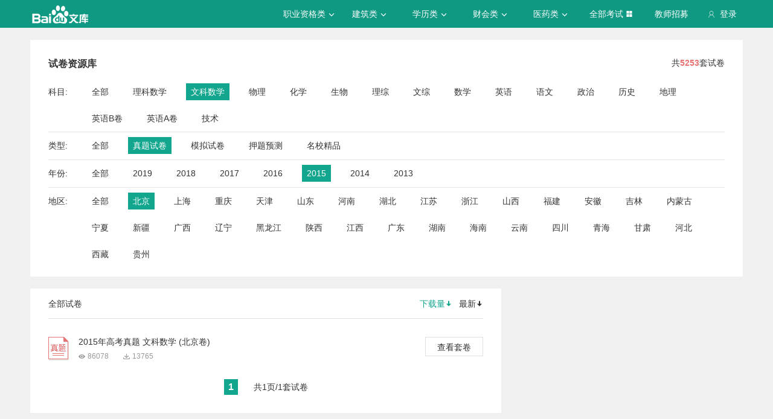

--- FILE ---
content_type: text/css; charset=utf-8
request_url: https://wkstatic.bdimg.com/static/gaokao/static/miti/tikucommon/widget/js/common/login/login_a4bea8e.css
body_size: -91
content:
#passport-login-pop .pass-button-submit{background:#2fad85}#passport-login-pop .pass-button-submit:hover{background:#3fba93}